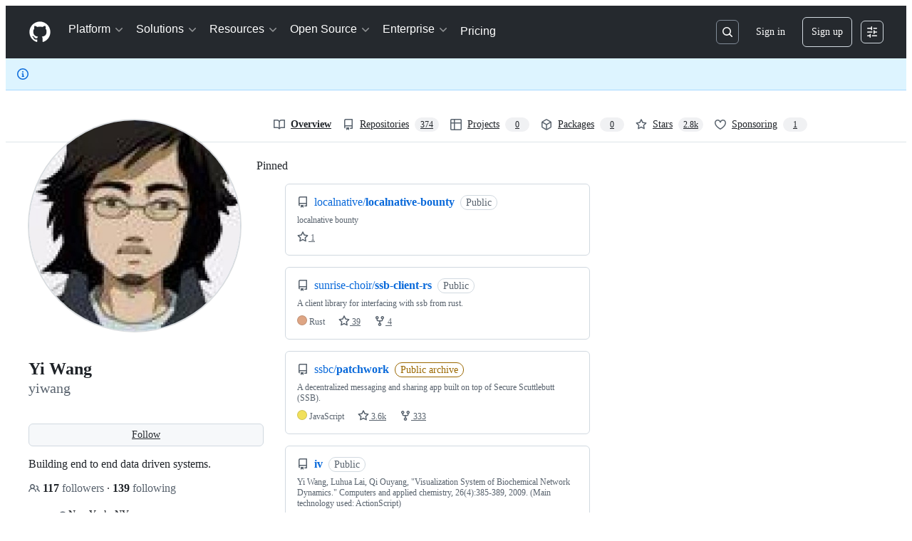

--- FILE ---
content_type: application/javascript
request_url: https://github.githubassets.com/assets/40799-3861f5a0c503.js
body_size: 3130
content:
"use strict";(globalThis.webpackChunk_github_ui_github_ui=globalThis.webpackChunk_github_ui_github_ui||[]).push([[6951,29332,40799],{2471:(e,t,r)=>{r.d(t,{$:()=>a});var n=r(24880),i=r(79757),s=r(26261),u=r(66500),a=class extends u.Q{constructor(e={}){super(),this.config=e,this.#e=new Map}#e;build(e,t,r){let s=t.queryKey,u=t.queryHash??(0,n.F$)(s,t),a=this.get(u);return a||(a=new i.X({client:e,queryKey:s,queryHash:u,options:e.defaultQueryOptions(t),state:r,defaultOptions:e.getQueryDefaults(s)}),this.add(a)),a}add(e){this.#e.has(e.queryHash)||(this.#e.set(e.queryHash,e),this.notify({type:"added",query:e}))}remove(e){let t=this.#e.get(e.queryHash);t&&(e.destroy(),t===e&&this.#e.delete(e.queryHash),this.notify({type:"removed",query:e}))}clear(){s.jG.batch(()=>{this.getAll().forEach(e=>{this.remove(e)})})}get(e){return this.#e.get(e)}getAll(){return[...this.#e.values()]}find(e){let t={exact:!0,...e};return this.getAll().find(e=>(0,n.MK)(t,e))}findAll(e={}){let t=this.getAll();return Object.keys(e).length>0?t.filter(t=>(0,n.MK)(e,t)):t}notify(e){s.jG.batch(()=>{this.listeners.forEach(t=>{t(e)})})}onFocus(){s.jG.batch(()=>{this.getAll().forEach(e=>{e.onFocus()})})}onOnline(){s.jG.batch(()=>{this.getAll().forEach(e=>{e.onOnline()})})}}},5570:(e,t,r)=>{r.d(t,{_:()=>n});function n(e,t,r){if(t.set)t.set.call(e,r);else{if(!t.writable)throw TypeError("attempted to set read only private field");t.value=r}}},16213:(e,t,r)=>{r.d(t,{_:()=>i});var n=r(53482);function i(e,t){(0,n._)(e,t),t.add(e)}},18150:(e,t,r)=>{r.d(t,{_:()=>i});var n=r(53482);function i(e,t,r){(0,n._)(e,t),t.set(e,r)}},29304:(e,t,r)=>{r.d(t,{_:()=>n});function n(e,t,r){if(!t.has(e))throw TypeError("attempted to "+r+" private field on non-instance");return t.get(e)}},31635:(e,t,r)=>{r.d(t,{AQ:()=>u,Cg:()=>i,Me:()=>a,N3:()=>s,Tt:()=>n,xN:()=>o});function n(e,t){var r={};for(var n in e)Object.prototype.hasOwnProperty.call(e,n)&&0>t.indexOf(n)&&(r[n]=e[n]);if(null!=e&&"function"==typeof Object.getOwnPropertySymbols)for(var i=0,n=Object.getOwnPropertySymbols(e);i<n.length;i++)0>t.indexOf(n[i])&&Object.prototype.propertyIsEnumerable.call(e,n[i])&&(r[n[i]]=e[n[i]]);return r}function i(e,t,r,n){var i,s=arguments.length,u=s<3?t:null===n?n=Object.getOwnPropertyDescriptor(t,r):n;if("object"==typeof Reflect&&"function"==typeof Reflect.decorate)u=Reflect.decorate(e,t,r,n);else for(var a=e.length-1;a>=0;a--)(i=e[a])&&(u=(s<3?i(u):s>3?i(t,r,u):i(t,r))||u);return s>3&&u&&Object.defineProperty(t,r,u),u}function s(e){return this instanceof s?(this.v=e,this):new s(e)}function u(e,t,r){if(!Symbol.asyncIterator)throw TypeError("Symbol.asyncIterator is not defined.");var n,i=r.apply(e,t||[]),u=[];return n=Object.create(("function"==typeof AsyncIterator?AsyncIterator:Object).prototype),a("next"),a("throw"),a("return",function(e){return function(t){return Promise.resolve(t).then(e,h)}}),n[Symbol.asyncIterator]=function(){return this},n;function a(e,t){i[e]&&(n[e]=function(t){return new Promise(function(r,n){u.push([e,t,r,n])>1||o(e,t)})},t&&(n[e]=t(n[e])))}function o(e,t){try{var r;(r=i[e](t)).value instanceof s?Promise.resolve(r.value.v).then(l,h):c(u[0][2],r)}catch(e){c(u[0][3],e)}}function l(e){o("next",e)}function h(e){o("throw",e)}function c(e,t){e(t),u.shift(),u.length&&o(u[0][0],u[0][1])}}function a(e){var t,r;return t={},n("next"),n("throw",function(e){throw e}),n("return"),t[Symbol.iterator]=function(){return this},t;function n(n,i){t[n]=e[n]?function(t){return(r=!r)?{value:s(e[n](t)),done:!1}:i?i(t):t}:i}}function o(e){if(!Symbol.asyncIterator)throw TypeError("Symbol.asyncIterator is not defined.");var t,r=e[Symbol.asyncIterator];return r?r.call(e):(e=function(e){var t="function"==typeof Symbol&&Symbol.iterator,r=t&&e[t],n=0;if(r)return r.call(e);if(e&&"number"==typeof e.length)return{next:function(){return e&&n>=e.length&&(e=void 0),{value:e&&e[n++],done:!e}}};throw TypeError(t?"Object is not iterable.":"Symbol.iterator is not defined.")}(e),t={},n("next"),n("throw"),n("return"),t[Symbol.asyncIterator]=function(){return this},t);function n(r){t[r]=e[r]&&function(t){return new Promise(function(n,i){var s,u,a;s=n,u=i,a=(t=e[r](t)).done,Promise.resolve(t.value).then(function(e){s({value:e,done:a})},u)})}}}"function"==typeof SuppressedError&&SuppressedError},34164:(e,t,r)=>{r.d(t,{$:()=>n});function n(){for(var e,t,r=0,n="",i=arguments.length;r<i;r++)(e=arguments[r])&&(t=function e(t){var r,n,i="";if("string"==typeof t||"number"==typeof t)i+=t;else if("object"==typeof t)if(Array.isArray(t)){var s=t.length;for(r=0;r<s;r++)t[r]&&(n=e(t[r]))&&(i&&(i+=" "),i+=n)}else for(n in t)t[n]&&(i&&(i+=" "),i+=n);return i}(e))&&(n&&(n+=" "),n+=t);return n}},35750:(e,t,r)=>{r.d(t,{_:()=>s});var n=r(50894),i=r(29304);function s(e,t){var r=(0,i._)(e,t,"get");return(0,n._)(e,r)}},50467:(e,t,r)=>{r.d(t,{_:()=>n});function n(e,t,r){return t in e?Object.defineProperty(e,t,{value:r,enumerable:!0,configurable:!0,writable:!0}):e[t]=r,e}},50894:(e,t,r)=>{r.d(t,{_:()=>n});function n(e,t){return t.get?t.get.call(e):t.value}},53482:(e,t,r)=>{r.d(t,{_:()=>n});function n(e,t){if(t.has(e))throw TypeError("Cannot initialize the same private elements twice on an object")}},57678:(e,t,r)=>{r.d(t,{q:()=>a});var n=r(26261),i=r(36158),s=r(24880),u=r(66500),a=class extends u.Q{constructor(e={}){super(),this.config=e,this.#t=new Set,this.#r=new Map,this.#n=0}#t;#r;#n;build(e,t,r){let n=new i.s({client:e,mutationCache:this,mutationId:++this.#n,options:e.defaultMutationOptions(t),state:r});return this.add(n),n}add(e){this.#t.add(e);let t=o(e);if("string"==typeof t){let r=this.#r.get(t);r?r.push(e):this.#r.set(t,[e])}this.notify({type:"added",mutation:e})}remove(e){if(this.#t.delete(e)){let t=o(e);if("string"==typeof t){let r=this.#r.get(t);if(r)if(r.length>1){let t=r.indexOf(e);-1!==t&&r.splice(t,1)}else r[0]===e&&this.#r.delete(t)}}this.notify({type:"removed",mutation:e})}canRun(e){let t=o(e);if("string"!=typeof t)return!0;{let r=this.#r.get(t),n=r?.find(e=>"pending"===e.state.status);return!n||n===e}}runNext(e){let t=o(e);if("string"!=typeof t)return Promise.resolve();{let r=this.#r.get(t)?.find(t=>t!==e&&t.state.isPaused);return r?.continue()??Promise.resolve()}}clear(){n.jG.batch(()=>{this.#t.forEach(e=>{this.notify({type:"removed",mutation:e})}),this.#t.clear(),this.#r.clear()})}getAll(){return Array.from(this.#t)}find(e){let t={exact:!0,...e};return this.getAll().find(e=>(0,s.nJ)(t,e))}findAll(e={}){return this.getAll().filter(t=>(0,s.nJ)(e,t))}notify(e){n.jG.batch(()=>{this.listeners.forEach(t=>{t(e)})})}resumePausedMutations(){let e=this.getAll().filter(e=>e.state.isPaused);return n.jG.batch(()=>Promise.all(e.map(e=>e.continue().catch(s.lQ))))}};function o(e){return e.options.scope?.id}},65490:(e,t,r)=>{r.d(t,{E:()=>h});var n=r(24880),i=r(2471),s=r(57678),u=r(29658),a=r(96035),o=r(26261),l=r(58959),h=class{#i;#s;#u;#a;#o;#l;#h;#c;constructor(e={}){this.#i=e.queryCache||new i.$,this.#s=e.mutationCache||new s.q,this.#u=e.defaultOptions||{},this.#a=new Map,this.#o=new Map,this.#l=0}mount(){this.#l++,1===this.#l&&(this.#h=u.m.subscribe(async e=>{e&&(await this.resumePausedMutations(),this.#i.onFocus())}),this.#c=a.t.subscribe(async e=>{e&&(await this.resumePausedMutations(),this.#i.onOnline())}))}unmount(){this.#l--,0===this.#l&&(this.#h?.(),this.#h=void 0,this.#c?.(),this.#c=void 0)}isFetching(e){return this.#i.findAll({...e,fetchStatus:"fetching"}).length}isMutating(e){return this.#s.findAll({...e,status:"pending"}).length}getQueryData(e){let t=this.defaultQueryOptions({queryKey:e});return this.#i.get(t.queryHash)?.state.data}ensureQueryData(e){let t=this.defaultQueryOptions(e),r=this.#i.build(this,t),i=r.state.data;return void 0===i?this.fetchQuery(e):(e.revalidateIfStale&&r.isStaleByTime((0,n.d2)(t.staleTime,r))&&this.prefetchQuery(t),Promise.resolve(i))}getQueriesData(e){return this.#i.findAll(e).map(({queryKey:e,state:t})=>[e,t.data])}setQueryData(e,t,r){let i=this.defaultQueryOptions({queryKey:e}),s=this.#i.get(i.queryHash),u=s?.state.data,a=(0,n.Zw)(t,u);if(void 0!==a)return this.#i.build(this,i).setData(a,{...r,manual:!0})}setQueriesData(e,t,r){return o.jG.batch(()=>this.#i.findAll(e).map(({queryKey:e})=>[e,this.setQueryData(e,t,r)]))}getQueryState(e){let t=this.defaultQueryOptions({queryKey:e});return this.#i.get(t.queryHash)?.state}removeQueries(e){let t=this.#i;o.jG.batch(()=>{t.findAll(e).forEach(e=>{t.remove(e)})})}resetQueries(e,t){let r=this.#i;return o.jG.batch(()=>(r.findAll(e).forEach(e=>{e.reset()}),this.refetchQueries({type:"active",...e},t)))}cancelQueries(e,t={}){let r={revert:!0,...t};return Promise.all(o.jG.batch(()=>this.#i.findAll(e).map(e=>e.cancel(r)))).then(n.lQ).catch(n.lQ)}invalidateQueries(e,t={}){return o.jG.batch(()=>(this.#i.findAll(e).forEach(e=>{e.invalidate()}),e?.refetchType==="none")?Promise.resolve():this.refetchQueries({...e,type:e?.refetchType??e?.type??"active"},t))}refetchQueries(e,t={}){let r={...t,cancelRefetch:t.cancelRefetch??!0};return Promise.all(o.jG.batch(()=>this.#i.findAll(e).filter(e=>!e.isDisabled()&&!e.isStatic()).map(e=>{let t=e.fetch(void 0,r);return r.throwOnError||(t=t.catch(n.lQ)),"paused"===e.state.fetchStatus?Promise.resolve():t}))).then(n.lQ)}fetchQuery(e){let t=this.defaultQueryOptions(e);void 0===t.retry&&(t.retry=!1);let r=this.#i.build(this,t);return r.isStaleByTime((0,n.d2)(t.staleTime,r))?r.fetch(t):Promise.resolve(r.state.data)}prefetchQuery(e){return this.fetchQuery(e).then(n.lQ).catch(n.lQ)}fetchInfiniteQuery(e){return e.behavior=(0,l.PL)(e.pages),this.fetchQuery(e)}prefetchInfiniteQuery(e){return this.fetchInfiniteQuery(e).then(n.lQ).catch(n.lQ)}ensureInfiniteQueryData(e){return e.behavior=(0,l.PL)(e.pages),this.ensureQueryData(e)}resumePausedMutations(){return a.t.isOnline()?this.#s.resumePausedMutations():Promise.resolve()}getQueryCache(){return this.#i}getMutationCache(){return this.#s}getDefaultOptions(){return this.#u}setDefaultOptions(e){this.#u=e}setQueryDefaults(e,t){this.#a.set((0,n.EN)(e),{queryKey:e,defaultOptions:t})}getQueryDefaults(e){let t=[...this.#a.values()],r={};return t.forEach(t=>{(0,n.Cp)(e,t.queryKey)&&Object.assign(r,t.defaultOptions)}),r}setMutationDefaults(e,t){this.#o.set((0,n.EN)(e),{mutationKey:e,defaultOptions:t})}getMutationDefaults(e){let t=[...this.#o.values()],r={};return t.forEach(t=>{(0,n.Cp)(e,t.mutationKey)&&Object.assign(r,t.defaultOptions)}),r}defaultQueryOptions(e){if(e._defaulted)return e;let t={...this.#u.queries,...this.getQueryDefaults(e.queryKey),...e,_defaulted:!0};return t.queryHash||(t.queryHash=(0,n.F$)(t.queryKey,t)),void 0===t.refetchOnReconnect&&(t.refetchOnReconnect="always"!==t.networkMode),void 0===t.throwOnError&&(t.throwOnError=!!t.suspense),!t.networkMode&&t.persister&&(t.networkMode="offlineFirst"),t.queryFn===n.hT&&(t.enabled=!1),t}defaultMutationOptions(e){return e?._defaulted?e:{...this.#u.mutations,...e?.mutationKey&&this.getMutationDefaults(e.mutationKey),...e,_defaulted:!0}}clear(){this.#i.clear(),this.#s.clear()}}},85242:(e,t,r)=>{r.d(t,{_:()=>s});var n=r(5570),i=r(29304);function s(e,t,r){var s=(0,i._)(e,t,"set");return(0,n._)(e,s,r),r}},88243:(e,t,r)=>{r.d(t,{_:()=>n});function n(e,t,r){if(!t.has(e))throw TypeError("attempted to get private field on non-instance");return r}},97665:(e,t,r)=>{r.d(t,{Ht:()=>a,jE:()=>u,v4:()=>s});var n=r(96540),i=r(74848),s=n.createContext(void 0),u=e=>{let t=n.useContext(s);if(e)return e;if(!t)throw Error("No QueryClient set, use QueryClientProvider to set one");return t},a=({client:e,children:t})=>(n.useEffect(()=>(e.mount(),()=>{e.unmount()}),[e]),(0,i.jsx)(s.Provider,{value:e,children:t}))}}]);
//# sourceMappingURL=40799-0ad3eab9ae6d.js.map

--- FILE ---
content_type: application/javascript
request_url: https://github.githubassets.com/assets/wp-runtime-68b17807a59b.js
body_size: 15025
content:
(()=>{"use strict";var e,a,d,c={},b={};function f(e){var a=b[e];if(void 0!==a)return a.exports;var d=b[e]={id:e,loaded:!1,exports:{}};return c[e].call(d.exports,d,d.exports,f),d.loaded=!0,d.exports}f.m=c,f.amdO={},s=[],f.O=(e,a,d,c)=>{if(a){c=c||0;for(var b=s.length;b>0&&s[b-1][2]>c;b--)s[b]=s[b-1];s[b]=[a,d,c];return}for(var j=1/0,b=0;b<s.length;b++){for(var[a,d,c]=s[b],t=!0,r=0;r<a.length;r++)(!1&c||j>=c)&&Object.keys(f.O).every(e=>f.O[e](a[r]))?a.splice(r--,1):(t=!1,c<j&&(j=c));if(t){s.splice(b--,1);var o=d();void 0!==o&&(e=o)}}return e},f.n=e=>{var a=e&&e.__esModule?()=>e.default:()=>e;return f.d(a,{a:a}),a},t=Object.getPrototypeOf?e=>Object.getPrototypeOf(e):e=>e.__proto__,f.t=function(e,a){if(1&a&&(e=this(e)),8&a||"object"==typeof e&&e&&(4&a&&e.__esModule||16&a&&"function"==typeof e.then))return e;var d=Object.create(null);f.r(d);var c={};j=j||[null,t({}),t([]),t(t)];for(var b=2&a&&e;"object"==typeof b&&!~j.indexOf(b);b=t(b))Object.getOwnPropertyNames(b).forEach(a=>c[a]=()=>e[a]);return c.default=()=>e,f.d(d,c),d},f.d=(e,a)=>{for(var d in a)f.o(a,d)&&!f.o(e,d)&&Object.defineProperty(e,d,{enumerable:!0,get:a[d]})},f.f={},f.e=e=>Promise.all(Object.keys(f.f).reduce((a,d)=>(f.f[d](e,a),a),[])),f.u=e=>7332===e?"7332-5ea4ccf72018.js":3088===e?"primer-react-461f94d12ce0.js":82216===e?"react-core-b53e33f6993e.js":43934===e?"react-lib-b492ee0e2c35.js":6488===e?"6488-de87864e6818.js":40746===e?""+e+"-9d8f02df7f67.js":30587===e?""+e+"-8ee8ce5d4e19.js":99418===e?""+e+"-9d4961969e0d.js":72471===e?""+e+"-29a70f0e5076.js":4712===e?"4712-6fc930a63a4b.js":55229===e?""+e+"-566f8feccfd6.js":95768===e?""+e+"-6ebf46d0e6e7.js":51220===e?""+e+"-1830aac4fd9d.js":62469===e?""+e+"-7063f8c06f17.js":28546===e?""+e+"-ee41c9313871.js":40420===e?""+e+"-35fe8a8a8f6e.js":67602===e?""+e+"-b6c420946f9c.js":26744===e?""+e+"-863875e3115b.js":57026===e?""+e+"-d062b09b7206.js":18312===e?""+e+"-eae0b7b61115.js":72796===e?""+e+"-3de75e385669.js":59672===e?""+e+"-2f26073a8e5f.js":83494===e?""+e+"-50f96c46f27e.js":36683===e?""+e+"-561d7d488689.js":40771===e?""+e+"-bf26884e424c.js":87670===e?""+e+"-4733e4d8a70a.js":66990===e?""+e+"-2a28ec0d1b5a.js":29665===e?""+e+"-1d34baf5b8ee.js":4817===e?"4817-04011b02de2f.js":91232===e?""+e+"-ffde22a4fbf4.js":37294===e?""+e+"-181446c9d1a4.js":2635===e?"2635-bc6879cb6463.js":30721===e?""+e+"-ec91aeeda0ea.js":99808===e?""+e+"-82ea480038ad.js":52302===e?""+e+"-04a62ee8ef91.js":81171===e?""+e+"-e49c56326cba.js":67071===e?""+e+"-ce73664672d1.js":67129===e?""+e+"-c3c21f7e6308.js":50414===e?""+e+"-a30b08bc1efe.js":59522===e?""+e+"-975a75820942.js":82075===e?""+e+"-fd36cf520df4.js":97068===e?""+e+"-2c8e697c6e8c.js":43784===e?""+e+"-4652ae97a661.js":17688===e?""+e+"-a9e16fb5ed13.js":80189===e?""+e+"-85f2ba1f5dcc.js":94112===e?""+e+"-58460a781c8f.js":86598===e?""+e+"-cdb345340012.js":1901===e?"1901-c02bf16fcb25.js":90780===e?""+e+"-1a0f3d593ff0.js":15938===e?""+e+"-1bc2c363d5ed.js":97582===e?""+e+"-905c58277a41.js":90787===e?""+e+"-9c76db2bc97d.js":67733===e?"octicons-react-a215e6ee021a.js":78298===e?""+e+"-e2b301acbc0e.js":31475===e?""+e+"-2b0a1453a474.js":33915===e?""+e+"-05ba9b3edc31.js":98488===e?""+e+"-33604ad248e7.js":22785===e?""+e+"-b525bb07dc5f.js":14691===e?""+e+"-eecb904984f7.js":48738===e?""+e+"-d7bc20617594.js":36590===e?""+e+"-e787e1b3c09d.js":22165===e?""+e+"-269d8b604b95.js":79199===e?""+e+"-30b0b42c2e7d.js":51519===e?""+e+"-08058b4d6d41.js":86608===e?""+e+"-18c4417912fa.js":94643===e?""+e+"-a93ab9569f65.js":69528===e?""+e+"-e318b4f03399.js":59535===e?""+e+"-ffa45096a071.js":85054===e?""+e+"-f7fc64c18504.js":40799===e?""+e+"-3861f5a0c503.js":89708===e?""+e+"-97b7bb596019.js":69375===e?""+e+"-818579153d91.js":58142===e?""+e+"-2ad340afeda0.js":66446===e?""+e+"-2715adf6ea98.js":84866===e?""+e+"-f2bb1cd80e04.js":15397===e?""+e+"-acb9bf35d298.js":20954===e?""+e+"-4a6f4b5deb3b.js":48805===e?""+e+"-a516a3803119.js":40562===e?""+e+"-bd041d42f2fd.js":90448===e?""+e+"-ac9e49019d0c.js":98258===e?""+e+"-7ac490aaab07.js":85353===e?""+e+"-d4681cade0b9.js":70191===e?""+e+"-36bdeb9f5eb6.js":48287===e?""+e+"-3d8f27bb9338.js":71643===e?""+e+"-c85db2f8ef0c.js":18010===e?""+e+"-e5da0a4de033.js":24171===e?""+e+"-fb12fedbc3b8.js":32158===e?""+e+"-c3fe756546f9.js":24774===e?""+e+"-d8e1865f3223.js":95767===e?""+e+"-c092be5e63c2.js":92060===e?""+e+"-a792d6051524.js":50517===e?""+e+"-abffb7e27c7a.js":43854===e?""+e+"-ed2393cc4668.js":22116===e?""+e+"-ee6d23c0a1f6.js":41165===e?""+e+"-e3399fbcd513.js":14589===e?""+e+"-2e63e120996b.js":41461===e?""+e+"-c2404906d7ed.js":95542===e?""+e+"-2dac979920a6.js":55704===e?""+e+"-cdb6434e69b3.js":39543===e?""+e+"-b7a4b961f98c.js":21710===e?""+e+"-06273c96e66d.js":86391===e?""+e+"-163861195a18.js":35488===e?""+e+"-df6b5c0f4bb4.js":49440===e?""+e+"-4e94405d5c8e.js":61445===e?""+e+"-dc5b428a0ea5.js":11814===e?""+e+"-3c16f319d7e7.js":12619===e?""+e+"-ee4cc93ccbd6.js":34220===e?""+e+"-aada44fa0eae.js":56368===e?""+e+"-7536c462d3d1.js":10189===e?""+e+"-e324a64ad1b5.js":77786===e?""+e+"-f34a599c5b85.js":36777===e?""+e+"-08314a0c9c33.js":61994===e?""+e+"-dcbf264e81fd.js":21737===e?""+e+"-90fdcf0346ce.js":43862===e?""+e+"-5c4df3ba1119.js":79151===e?""+e+"-6a47ed6ca668.js":87484===e?""+e+"-44559fc1589e.js":18039===e?""+e+"-15573e0a3ed6.js":72009===e?""+e+"-a51871579b73.js":67779===e?""+e+"-625c179ad88b.js":62515===e?""+e+"-0ac289df61dc.js":65289===e?""+e+"-28315ad73450.js":62094===e?"typebox-15c481566f1f.js":15874===e?""+e+"-b2291e39bd2c.js":45230===e?""+e+"-15943c5d83b7.js":5853===e?"5853-6bf6516a6f4f.js":16007===e?""+e+"-a629e97ccd37.js":20382===e?""+e+"-46e0b1fd11db.js":60023===e?""+e+"-3126e534b530.js":63687===e?""+e+"-cc4561ec8dd2.js":81189===e?""+e+"-d7d65048515d.js":47578===e?""+e+"-6d4285388620.js":34522===e?""+e+"-dc086bc0eeaa.js":6623===e?"6623-0822648f6b5a.js":44185===e?""+e+"-ee8cad5884c1.js":39837===e?""+e+"-5f936ca22618.js":34985===e?""+e+"-283a3f9016e8.js":69924===e?""+e+"-31bb041e9b53.js":24072===e?""+e+"-9f93aab7dad2.js":75580===e?""+e+"-fa2df0ab93fd.js":88238===e?""+e+"-60c43979bb7c.js":19829===e?""+e+"-c9e6aa1f0c10.js":44863===e?""+e+"-0df94d1bb9d4.js":10856===e?""+e+"-1bede1dcc953.js":11468===e?""+e+"-0e0663d4ab0f.js":45414===e?""+e+"-b261be5b0e30.js":47960===e?""+e+"-44c60dde633b.js":78087===e?""+e+"-3c7032a6cd7f.js":71283===e?""+e+"-b4740f176ffc.js":16077===e?""+e+"-7610546f4473.js":19976===e?""+e+"-f1a18aaa367b.js":13257===e?""+e+"-faca6a97779b.js":93084===e?""+e+"-385b60b462e2.js":17763===e?""+e+"-2a6e0c1f4359.js":4504===e?"4504-bd3314ae4624.js":35109===e?""+e+"-c64a4fcdeacb.js":60741===e?""+e+"-508cb5b20330.js":62768===e?""+e+"-45b2eed17635.js":55368===e?""+e+"-1326e54922d8.js":79018===e?""+e+"-6c26ae400174.js":36349===e?""+e+"-f033d6a208a6.js":33721===e?""+e+"-c86729913827.js":8939===e?"8939-dc2345f9de75.js":6256===e?"6256-fb600bedfb46.js":13988===e?""+e+"-dc4869abc7cc.js":78555===e?""+e+"-552abf23b8b8.js":10547===e?""+e+"-560b89093d31.js":2744===e?"2744-ad740995f8e9.js":83337===e?""+e+"-def4790104cc.js":59677===e?""+e+"-0da2c5b68bff.js":36321===e?""+e+"-c3216b697d43.js":29203===e?""+e+"-ceab0deb6856.js":10109===e?""+e+"-6365cc7c1aab.js":31448===e?""+e+"-4a718d7b6c2e.js":94164===e?""+e+"-6c52ad0f4f83.js":62280===e?""+e+"-ea4312be144c.js":40235===e?""+e+"-efa20330d9bc.js":26177===e?""+e+"-762513f4cb50.js":81524===e?""+e+"-e81948b42629.js":94617===e?""+e+"-ac2158b97cc3.js":45871===e?""+e+"-6dee4631b8c1.js":74582===e?""+e+"-7ee0e50fcaf5.js":5134===e?"5134-d11552a34e01.js":85268===e?""+e+"-1f100f89d6d9.js":3728===e?"lazy-react-partial-dashboard-lists-28e12debb130.js":76161===e?""+e+"-e5715b7d9496.js":30372===e?""+e+"-6e8dd3f70f5d.js":80933===e?""+e+"-312b79375d1b.js":98181===e?""+e+"-d261c66c8cbe.js":47973===e?""+e+"-cee3c5edf1e5.js":42987===e?""+e+"-058ddc3abf2c.js":3089===e?"3089-30f23e30db96.js":96942===e?""+e+"-19823d081cec.js":83367===e?""+e+"-22879e63ead2.js":28866===e?""+e+"-af887383b615.js":24328===e?""+e+"-8dd55158742d.js":9696===e?"9696-f12f463fedc4.js":41740===e?""+e+"-38cf61ec04c7.js":69867===e?""+e+"-0b25db47f5b8.js":91470===e?""+e+"-30457238faf5.js":19359===e?""+e+"-a8f2d7d81c5e.js":52897===e?""+e+"-7ce10fec3b36.js":85134===e?""+e+"-794995a3d92b.js":31416===e?""+e+"-ddca1860fe9d.js":25519===e?""+e+"-8bb9cda6f54e.js":78253===e?""+e+"-1e7190598ddf.js":63793===e?""+e+"-0efe11e3cdc3.js":48714===e?""+e+"-1c464bdadeb8.js":88575===e?""+e+"-543548fc737f.js":16070===e?""+e+"-193e7acce259.js":41411===e?""+e+"-d902342e2988.js":39397===e?""+e+"-8cdb270191ed.js":24219===e?""+e+"-e973c40335ee.js":96010===e?""+e+"-135a64ccccfa.js":29554===e?""+e+"-aee91dfb67af.js":44065===e?""+e+"-f5b587c9c088.js":96209===e?""+e+"-90450c0f9186.js":5588===e?"5588-21a3ea3db51b.js":91990===e?""+e+"-b57238a76e96.js":86919===e?""+e+"-4c298715407c.js":23147===e?""+e+"-0d11cfcb249e.js":8304===e?"8304-3cf6bbbc1175.js":38519===e?""+e+"-3a64df488854.js":5719===e?"5719-5b45d2754922.js":72234===e?""+e+"-27787baa78e8.js":72638===e?""+e+"-a9fd33c382d8.js":42068===e?""+e+"-7e841c765fa3.js":56427===e?""+e+"-c3a9cfbc3c00.js":66982===e?""+e+"-d14f6074bde2.js":67899===e?""+e+"-9edcf2950a3f.js":6881===e?"6881-48f6633a5b95.js":66164===e?""+e+"-85a69d05c8ea.js":64381===e?""+e+"-82702d769b8b.js":43184===e?""+e+"-083b21528cd0.js":59923===e?""+e+"-ab2dd24153e6.js":6589===e?"6589-e1ddec450e18.js":78968===e?""+e+"-eb1225a636f5.js":82235===e?""+e+"-3de4dd8077b4.js":74386===e?""+e+"-0224466144b2.js":74713===e?""+e+"-cb3962214a70.js":12056===e?""+e+"-37181a43b7af.js":45982===e?""+e+"-9e8f2935bf50.js":39727===e?""+e+"-4d83e35aaf58.js":79740===e?""+e+"-a6ff776988b3.js":76259===e?""+e+"-878362d40fef.js":4890===e?"4890-f4c277d3967d.js":20998===e?""+e+"-8e0bdd398b6c.js":75828===e?""+e+"-24091dcdb9cc.js":10288===e?""+e+"-78d8d934ee10.js":36786===e?""+e+"-aab5a6000c75.js":77155===e?""+e+"-7b980bc5e718.js":49992===e?""+e+"-0f8d5741ba23.js":32783===e?""+e+"-f9ed6eebbda7.js":14633===e?""+e+"-f07f349e23f0.js":67177===e?""+e+"-4102b6408960.js":60552===e?""+e+"-0643c07a98ee.js":27325===e?""+e+"-782578dc584a.js":44441===e?""+e+"-6cbc09553258.js":63862===e?""+e+"-7333e04b5093.js":88827===e?""+e+"-9f643b96cc8b.js":38928===e?""+e+"-68dd8effb714.js":42101===e?""+e+"-6f8f86ac4e2d.js":57315===e?""+e+"-dba27f424015.js":7525===e?"7525-df9ecce3d0ff.js":39822===e?""+e+"-5a4d8c8965c7.js":88954===e?""+e+"-314bcd2e5215.js":15607===e?""+e+"-8351c82c15e2.js":39996===e?""+e+"-fc274b94d3c5.js":14390===e?""+e+"-f51002835423.js":99574===e?""+e+"-a8d3b187f50e.js":20606===e?""+e+"-7a3fd67a37d3.js":22108===e?""+e+"-3cf667e81cd6.js":78143===e?""+e+"-31968346cf4c.js":15237===e?""+e+"-b88e72441532.js":54180===e?""+e+"-2fca44c981d4.js":36826===e?""+e+"-a3a209440fd4.js":81028===e?""+e+"-4fa90b716172.js":90254===e?""+e+"-356bb354e3d0.js":6860===e?"6860-220dd4c2ff40.js":72241===e?""+e+"-59599515d2b7.js":63523===e?""+e+"-cd06bec16f4b.js":55046===e?""+e+"-4d40edba7893.js":43539===e?""+e+"-0841bb5c3726.js":49715===e?""+e+"-55406a1b6aa3.js":40898===e?""+e+"-0536fe742027.js":46203===e?""+e+"-ea1f7b64afce.js":22797===e?""+e+"-ac50d37c8a10.js":"chunk-"+e+"-"+({15:"a765eafe26c3",232:"705c43c3470e",236:"7408c5be4edc",422:"713203a22800",998:"6486b5690ac5",1067:"16e88ee3ddba",1122:"1d683a006a2a",1414:"9576951e90d2",1438:"54c79ae92a69",1560:"1e138fcf10d4",1620:"1d66d78acd2d",1874:"fa78a7a200b6",1904:"2240623a6293",2278:"76b5190b7eec",2403:"40013568f9da",2620:"e140e735cbb3",2726:"8899e584e490",2797:"dc322f079fec",2817:"f664ba9034c4",2965:"6e50f79c165e",3213:"5ee4054bd860",3513:"7afff0d52fe6",3622:"2702022d5e81",3744:"daa6833b7ea7",3852:"5fd9ba8ad25d",4108:"337c131827ad",4120:"e64afd8b251d",4717:"2e611b44ed28",4791:"a3244d661c62",4840:"dbdb7b4ef790",4877:"a2d349711f79",4982:"8e0c913dc703",5110:"54bb27455f37",5130:"86894cfadb2c",5438:"b925b7292363",5922:"c935a9ba1191",6237:"31a53b8ded96",6828:"e189b7fa1723",6873:"aab92466d014",6912:"422e72a7a9cb",6951:"a2ccf363b0bd",7036:"18ebf845540b",7359:"1f092ebaf253",7451:"ffa3bfaed5a8",7510:"898756ba2f17",7692:"ce0656392490",7952:"870905776778",8078:"e17db7704648",8206:"e019b31434cf",8316:"929375f04e50",9171:"c088d0e493c0",9282:"c6603fae6295",9374:"563b152f83d1",9454:"32d989fb630c",9915:"c31e82a3940b",10005:"fc4f2a32fb67",10139:"4ae3cc97e8ef",10259:"3cb79d9bb607",10494:"d107ff3e32ea",10686:"2dbb4a908814",10968:"675ef4844d53",11208:"7368eaec2c47",11421:"b0a8428f5e43",11433:"7df5dc0f86f3",11709:"2cf0bc3eec2b",11741:"bde84065baa7",11888:"be3d847e0c0c",12244:"5f355698da7e",12891:"af349d83fbcb",12947:"41e8312e1076",12951:"d776bb4f127e",12978:"6a77d7350a19",13063:"1dea99537eb8",13139:"e2390c6bfce0",13583:"574b38d1515d",13691:"be8f2da7ca41",13726:"1b4e6762fded",14089:"e25c2ff32de0",14148:"149e4f85bfca",14443:"a2a73297b92b",14891:"16206e7d9694",15151:"a484dc2d0bab",15247:"a155f66a815d",15717:"70b294d34500",15882:"db3bc59ef2c1",16134:"c8f930576ec0",16247:"b9ed376590a5",16387:"26e60ae6ba21",16449:"e782d1b7ad29",16595:"f600a796e21c",16721:"b8139d294f75",17515:"ce2a264f8c2f",17702:"ee45c9795ba3",18207:"8ca13cf62b57",18264:"b9d16a4fc06d",18302:"2428847e817b",18380:"8a5df03eb5b7",18610:"6b01c4be2483",18653:"2fa35b5787f7",18697:"d8dc17a19c8d",18734:"8ff3b5a20b89",18885:"5300e8ae5ca4",18996:"7e79067384bc",19249:"49d8ca395561",19289:"432505d129f8",19492:"c4c287de4efc",20205:"0670a61d4a41",20832:"f3fee70fcdb6",20872:"7da3faae5a78",20964:"82860d715fba",20965:"3d98774e3300",21118:"d3554ad6a72a",21132:"d2134cf0a1bc",21403:"fb9e529254c0",21420:"49d6413d47af",21446:"f7b8ee7de3b1",21832:"4101d9e8c313",21914:"1420383e1d61",21932:"b81ead762fa6",22094:"62232cdbdf24",22220:"4c34ff737a4e",22586:"7c2a454ebe02",22809:"58689ee661a5",23238:"04d6f5c9a917",23271:"8f1ccb0df2ac",23906:"ad50d23181e5",23964:"67a2a0a68433",24159:"6d765f2f04df",24630:"f20da5322ceb",24698:"49fb9adce02f",24939:"816486b660ea",25037:"c975c7e9922b",25364:"70072728bfdf",25430:"f6c01e731cb3",25570:"491e1620d640",25618:"2df00cc01ea6",25670:"35f4dd00f460",25786:"f4bc750a21f5",25933:"b1abdbed2855",25966:"59ccffcc4bc6",26018:"30cf48e0a370",26383:"d0a2eb23aad0",26414:"12116778bfcd",26590:"12d4cfeeb1f6",26778:"4521baaa1aeb",26990:"560194dfdf42",27202:"63bb218d4d9b",27262:"d142b77d3061",27281:"1bcba43bdd15",27445:"6af19e7bf2de",28197:"4ea14e53835f",28224:"3cf2cd0b42f7",28230:"3bcb346d70b2",28566:"984fa3d8ec70",28747:"7718ae754a5b",28974:"af4d222f5bfb",29103:"c45f05b466f9",29332:"22d216989173",29336:"59325811242c",29390:"88dfa3824665",29510:"fed08df60977",29649:"a4cdb72e5800",29734:"0ac0c6e97e23",29799:"0adc3a35fe51",29977:"62122b9ff092",30052:"f4eec818abf1",30522:"74b8118759c9",30970:"6e020a51e000",31085:"b81449cc6fbd",31164:"e2e25ac30d65",32140:"a5645b5d7361",32274:"94c0685864b2",32420:"dc89b51dbce8",32499:"bdabc16d71ee",32623:"076276cd9c2d",32686:"ca5ba9f18878",32706:"3cdca0f1a49e",32791:"1a080d4fcc1a",32882:"800fc0742e52",33063:"fa370d002d17",33344:"23b7db876c17",33352:"0c31e558845f",33671:"df023e98ef35",33710:"3c3ed926e1e5",33789:"465253c3b8bf",34115:"a9dd4fa52ae2",34580:"f32e2c712ca0",34611:"efd1b9842a93",34756:"1d1f26987dbd",34768:"ef1719160ab2",34958:"586c8472b4c7",35011:"e7375c78f80e",35133:"08c1a1f5485c",35563:"0a39ea1e5f75",35739:"a37ecd2199bd",35974:"fdc0328d676b",36117:"848d727c9416",36286:"4c13f3f0538a",36824:"69f441313cac",37046:"ad2a5e91073f",37155:"e5b99c8396bd",37260:"cff3ec3126c0",37263:"6c1483e41458",37445:"3c6d35de00cf",37529:"737f59b2f56f",37593:"43534bef56ef",37628:"ed93dcc21f9d",38334:"7dab57ffe960",38397:"594a68e98e7c",38579:"d15b7d6d859a",38705:"ce6704c63254",39075:"591aa8590e63",39166:"8cef0283b21a",39344:"305c667a89a6",39389:"e9f949856b11",39460:"fb130a017fcf",39481:"cf6707f5bbed",39525:"3dd522d5dffd",39539:"47510960ec13",39721:"7999efb20d09",39877:"a4c0a6bdd090",39997:"68f4037f9be4",40017:"0f830534ec3a",40230:"1ee11707cfaa",40320:"591977635d9e",40484:"8a025dc7d5ca",40557:"1bcb6abdc127",40588:"6324f46241dd",41021:"3f94e7acef19",41079:"731a48d9cc55",41269:"ef96a5f1e0fe",42050:"e897fa75328f",42241:"4e57fd506553",42259:"121e61f0adb0",42428:"f4edc56ed356",42570:"6473f5d63913",42671:"2420b830c017",42962:"ab965b3866b9",42966:"a70397151612",43024:"46d999154add",43086:"b96962d8f710",43182:"e6d3549eb04f",43420:"4ed25e93b132",43598:"0376596b2064",43933:"5202399e868f",43942:"d457c9f1eb13",43958:"ed52a44362d3",44132:"7a4615e57cc7",44569:"d896facd9585",44647:"05d8443569c6",44668:"6aedad1e5665",44680:"692ea8d797d8",44712:"48d20ead7536",44800:"baa35f901400",44839:"c81d895ccf87",44949:"0e3ac1247d03",44962:"f9a3dff391e2",45196:"06b3741e4578",45273:"3e0280477d51",45580:"e41f2a022135",45641:"0ec6ff71fb7b",45642:"91bcc7fde23b",45724:"7caae98d7d0c",46115:"f80ce1e5617f",46205:"b112765eb511",46728:"3bc1062bb946",46751:"27a9e2e24982",46997:"a33d505688f3",47009:"648db111f2ed",47084:"ac9668e4b223",47165:"fecd68ae2d1c",47177:"ca0322657710",47368:"391069f569c6",47444:"969894ad0527",47627:"d98423968ab7",47631:"a34ae77c7e67",47657:"b9dd46360bf1",47985:"0d2ee6dda318",48276:"246c963881ca",48421:"fbf1dcbede39",48727:"96583822f9ff",48944:"8bb5a3584938",49075:"06f5cd87995d",49342:"bb55e6f87269",49370:"01fa409c39c1",49565:"95196dc3746c",49821:"bafba1d10a3a",49916:"35d670f898c2",50286:"f1445fda24a2",50674:"48d48004dc60",50811:"b05ba76069e5",50841:"23e94dc8b49e",50955:"5c4fdda66892",50959:"a316bb4e0856",51163:"b776abaf58b7",51218:"d9fc2fcc2537",51419:"059be1cf6af3",51560:"4168d16322a5",51938:"1f40d50f5714",52185:"71e25fb5c506",52458:"b2802fa6e755",52538:"00e466861b58",52583:"7ce204adf50c",52745:"52862dba011a",52791:"e492477ee985",52912:"1c2a20011684",53062:"0e244eb53d3d",53902:"8a31c2df9850",53903:"f8de31dd6c0d",53945:"e029862e6457",54300:"7cdcea0f4e61",54563:"27f114d111aa",54682:"9ef732b559df",54808:"bd01a25e7d2c",54886:"94b7f89f4bd4",54887:"6e31f004f4fa",54927:"428fd4980e96",55004:"b3c268e07811",55316:"e98b876be97d",55538:"15ffdb6fb491",55586:"cd48b85f00fc",55749:"59baf6aa1a01",56302:"6d8f2f0293c1",56364:"2493df597a8b",56832:"83a9f86fd879",56922:"eb210059fd51",56940:"27070c9639e5",56952:"13ae69ad4cf4",56966:"83357ebc11d1",57492:"f256b62b9837",57512:"97630271b1cf",57803:"82b482defbbd",57886:"bede840151de",58579:"2288478074d7",58715:"79f675dfff53",58879:"e60e75801ccb",59355:"8cdcb751bf8c",59460:"fcdfa3e3eeef",59644:"4ea3e6bd1221",59702:"55aabe0da3b2",59846:"f088fe7f99de",59930:"77bc7320027b",60198:"af3a1e9b7823",60275:"cf2ad8d8affd",60764:"f7d98505b978",61282:"ef4a137a8ed9",61286:"761f60753db5",61343:"cf82b5510d19",61483:"e93925b738e7",61653:"17f7beb5b5eb",61821:"d5b1732f6239",61989:"5954576be260",62067:"b7b6fcbf9672",62088:"c071ead89a08",62286:"dba7958fa507",62398:"484bc74f2795",62493:"0a8c9f5e956a",62680:"0754f0cf9b70",62735:"73b8f1985de7",62799:"6535c5ffa514",62879:"eda9023812d9",63062:"cdd635b38992",63317:"1f2320ff862e",63567:"72e434bd3e1e",64114:"9ac0493ecd3d",64269:"5584ac506480",64343:"74b0b5b82e43",64346:"b3933bee04f4",64380:"5d3308d2bf95",64427:"14029a8f7a3e",64449:"a84eb3567e54",64492:"35fcb894e095",64640:"84fe52ccc3c1",64756:"ef890c885285",65185:"404fc3e17607",65335:"b5254ccea2e7",65550:"b53b90d25401",65927:"2fd43e6a7fc8",65945:"67855efcf10d",65972:"dcfee062ec88",66669:"874292c6fc07",66948:"9bd4040606b7",67048:"7811bafe7ef4",67125:"31fb83490400",67216:"eeaaa4d6ae11",67246:"7467509a51fe",67282:"cee07c97bd32",67380:"5eef5d78da69",67664:"929f6e0eb857",68030:"014394a238c2",68067:"69d138f75150",68175:"7d0995651c96",68332:"289d97320c35",68377:"90144b3c17c3",68542:"fb87d19b1ee6",69038:"29e02712c9b3",69458:"060f94b2c6d4",69681:"2a93f68d72cc",69817:"87dbc546142b",69847:"dd7d10cd0f57",69892:"32e7537f98fc",69969:"5f0479fe3089",69994:"6904b7a8b738",69995:"d6213abbdf46",70198:"1918c0872bf6",70398:"1d00dd981bb7",70558:"ed78829730eb",70884:"7e3108ca8456",71311:"85aa813a34d3",71394:"fa4274246c1c",71527:"f4f98ebd6d16",71764:"6e1b1748d699",71859:"90d97b0712d6",72077:"b248dccb7d83",72138:"1286f067f2dc",72552:"509f20f59e5a",72825:"17685a6331c1",72981:"d618ca864066",73048:"a6c6f170859e",73094:"0075e11cee9f",73188:"f373cc62b1ed",73250:"02f412de5f01",73472:"ebe4b5c5b302",73597:"87953208fe06",73617:"13914b7d5aba",73868:"f0f0ab969179",73894:"1a0391af72a4",74222:"632e43d1e17d",74259:"e625b6f8481b",74631:"b41bf72e7fbd",74685:"ae38242df23d",74822:"1fd52770d6e1",75043:"183fc2b9e4f3",75595:"27b9b15f6517",75608:"9c74e79f8cb2",76168:"3877b36a4856",76512:"bab019ff16fb",76791:"c11633be6f3e",76836:"6e45fec35e8d",77200:"b9fb12fa82bb",77466:"893a1553cb05",77774:"bdacf5e96080",77784:"cd158533754f",77788:"ac788dd94017",77868:"2abbe3dc8bbb",78055:"70c3568ed633",78112:"98cd15df46d9",78402:"d5ab4d0b90d9",78494:"88e0915e7397",78701:"924fa022ebf0",78902:"552e16b9f29a",78910:"d4116064d2bf",79012:"518b341497ef",79347:"58c315585b4d",79400:"de24cc048a4d",79720:"ba70b36597ce",79826:"12e990892c95",79833:"b3919f8f2c59",79960:"59ee17590f4b",80280:"3dd0a02734f2",80391:"6b190f0afc6e",80690:"3165bbe1c6ea",80738:"17f8f05d7a64",80916:"e0970af0f4a9",80946:"ea5da88b2b95",81441:"b7e8a7ec632a",81486:"cf33f9f2153f",81547:"654bce9d4fb9",81867:"97f8929e34ad",81941:"4209587d2821",82065:"12785867f741",82129:"8a3a8c9e82ed",82409:"b6deb23ad4de",82567:"eddd67397f53",82692:"4e5fec5a3998",82719:"f6fb3557a1a9",82794:"b26a0ee45488",83042:"84957c2d2cc1",83070:"2cbe55d8785e",83096:"c685e7935e93",83165:"7114e4309e45",83625:"d3e21b827e68",83872:"49235427f4d2",83899:"e49b10cf056f",84144:"78661f9cadac",84271:"306b86a343dc",84858:"4c49b2c3a41b",85067:"f32a86418002",85283:"9f65574fbedc",85530:"90db7f72dc69",86091:"ae926b6f86d8",86093:"5f2d41262fcb",86190:"29f3feb6087e",86503:"70b163c2a2e7",86679:"d92550e126cb",87107:"a30ae058dfe0",87368:"04812d1697c7",87580:"09f5c6f851d1",87676:"fe4072a3647b",87929:"0b4af09b162c",88096:"8ee3f0028182",88129:"12312a876283",88566:"28b4a0061d99",88646:"49299e85036b",88990:"2f87c0e026c2",89034:"c332d8d2776c",89102:"d61fc15fd2de",89150:"9670777d56fe",89447:"b93690ce1e34",89675:"8a9d2af59016",89770:"9c65b428d918",89838:"c9b0cf64b22e",90675:"ebb31162a2c3",90704:"a46709beb046",90851:"6d7d914de656",90910:"52c587873a33",91189:"8bdaed985fde",91303:"1da0027357bf",91480:"dd93ebfea491",91686:"9ed223e1c74b",91707:"fbc4b3e96fe8",91710:"35c6b7ce8ecf",91822:"aa173d289b2d",92062:"1712bcb0a893",92077:"00febff48c0e",92118:"275902f81b9b",92198:"bedcfafbc44c",92586:"0810beb79b4a",92624:"e45fea824334",92658:"3adb3ce6a562",92975:"a3e9b588af93",93947:"a8089d3d8607",94334:"dee755b5107d",94398:"0f5833fa6069",94692:"19434aae8e9e",94814:"cd0f84113092",94850:"576f920bb3f7",94934:"c2d67eb8f0d8",94980:"d07d78061844",95672:"f8cc4baac616",95839:"d4b1a348b505",96452:"7504a428db70",96701:"f92435be0e78",96978:"d64a860a7e9b",97001:"a0c1c7cace52",97038:"2b9823522fa5",97327:"541cecd55ebd",97391:"c92f122e0519",97446:"004fdc1267cd",97513:"af5db5aa7486",97533:"148cc3262f5d",97602:"de3a8a5b9d55",97836:"d2506ed0cd68",97940:"0e008e99df5b",98390:"fe3458883c3f",99259:"3bb0444fed6f",99685:"28daab47e5fb",99996:"6b2eee8eaf69"})[e]+".js",f.miniCssF=e=>3088===e?"primer-react.272733bb6899c5359cf5.module.css":59522===e?""+e+".4a8271d78fd34e424fe0.module.css":15397===e?""+e+".df5443f753d39709e98f.module.css":41165===e?""+e+".8785933235ca8cd1593b.module.css":35488===e?""+e+".b1a19e7ca59e8059cc4f.module.css":24072===e?""+e+".f549308add0da6a7020f.module.css":75580===e?""+e+".3beefd179d5d5b2e8676.module.css":88238===e?""+e+".bc115e45883934faabda.module.css":19829===e?""+e+".5ffb209b88332f0b69f9.module.css":47960===e?""+e+".c45fd550ef706d41ec61.module.css":6256===e?"6256.69f2660573daa37ff8de.module.css":3728===e?"lazy-react-partial-dashboard-lists.54361e1347c03d57256b.module.css":""+e+"."+({17:"c3976c4c101826cdd15e",1067:"213f83ca51a1d8598c43",1650:"9d926f69ee309a45d0df",2090:"60cc355d1ba1d98557e7",2116:"69bec32a57ac1a092367",3201:"02fb6aee646d4d299783",4048:"83bad2521b5752b4f8cd",4494:"49001ac78900b79e7a0b",4717:"f502b7b14e3ff3edc71d",4840:"02fb6aee646d4d299783",6315:"02fb6aee646d4d299783",6873:"44b521786393825e5c12",7275:"2a752a3c708bb38a3035",8532:"89739890f7f3b0e6d4db",8971:"4a72bb3e84411fa5ffaf",9389:"02fb6aee646d4d299783",9779:"f8b6b9bd478632e5febe",10005:"0c647c17c7053a49e590",10224:"a82575d867ebca64c760",12794:"3c7d121d73e71a850a94",12964:"d06aea082c89b9ee91b6",13398:"3b3daa1a8488fddb1299",14148:"e0123aad63468b22a3d8",14813:"1fd9b6f173d06456a166",14814:"29aaeaafa90f007c6f61",16247:"3ca798e459a1193ac10e",16702:"30736d4aa7b2b246dd6f",16902:"02fb6aee646d4d299783",18264:"a0d61ce81b2c0387dac1",18885:"1f0c6033cedbce81b833",18951:"281a8ca409c75c4a7f6e",19667:"2cfedb9733935bd0ee94",20965:"0c647c17c7053a49e590",21403:"55e8526b4ba05421e61f",21628:"aedb11e8ff8a3d3754bc",21859:"56bc17894b7f9f88f1e4",21932:"e4ec86645fa00e85666a",22220:"a636e3de5ed685592460",22225:"02fb6aee646d4d299783",22633:"492064d14ea999a11dbe",23048:"2cf8290f43b251d573e6",23264:"982d068ef64a6f02ab1b",24291:"933100a30c03fd4e8ae4",24356:"5f5a06ee63b09d68ffad",24756:"a2d1d788a467adbf504e",25311:"85b66034ce4312cc5a3f",25670:"114aa20f0d4a8603b0e6",26660:"19344c3e65b32e24fa3a",27202:"31e38dfba9a89d424e4f",28633:"4f47147a32c89ffb4097",28773:"02fb6aee646d4d299783",28970:"02fb6aee646d4d299783",28974:"7f8f58e0a2f1e444f81c",29308:"02fb6aee646d4d299783",29442:"a6e2512b112c2a2eb459",31146:"02fb6aee646d4d299783",32791:"72b0fca9b0eff4c749ef",33344:"d8faba3c398b733ecf45",33671:"78653a2fddda238d9b46",34580:"aaf3fc5176becb7d72db",35974:"f1b550dcaff995eb3824",37155:"3f5750f1914da2140c7c",37260:"9b0ccbbbac5f02a7a79e",37415:"02fb6aee646d4d299783",37904:"5ac9f892432c755c84f5",38074:"02fb6aee646d4d299783",39481:"3ca798e459a1193ac10e",40311:"3debb25c4869627b7f7f",43086:"7557df68dbab4e838b97",44483:"22ae279bb9c9c3f7844e",44712:"eeaacb47594d897dcf55",45338:"02fb6aee646d4d299783",46846:"f807199e9942629c23c5",46955:"48bf8f3e30d26dea6622",47657:"b14b6fddffe5b4a1fb97",48221:"6fdb63f3c6d457a8a237",48727:"02fb6aee646d4d299783",50286:"5f9f56285a53c728aff0",50531:"02fb6aee646d4d299783",50757:"bef72f1f9b0e81702798",50811:"179380a470d8491760e9",51163:"42b06c62a6102febfdf8",51387:"b6964548410d3cabd997",52791:"70becf2fbc10400c7a5a",54682:"02fb6aee646d4d299783",55378:"e48ca7b1b5ab9b83879c",55485:"a6ce3fe4829dd27ba0c1",56922:"e44bcd71bcc4d4d0f7ae",57293:"02fb6aee646d4d299783",57415:"b1fae512e73892d96c1b",57431:"02fb6aee646d4d299783",57500:"7754afbbe0c87a095297",57923:"2603c3d3a08a9697fe5f",58281:"02fb6aee646d4d299783",59195:"c60cdb31830b632b5d7e",59397:"460ae5f096ff09137153",59450:"dfc7d19dd0d8fead44b2",60229:"02fb6aee646d4d299783",61526:"94686d0a034580886412",62095:"97d1c32544697cb0971d",62482:"6ac9d111fb216017efed",62879:"23810578b8086dc267a4",64008:"ca6e0ffdf86660992f38",64380:"e6358b4766b602fac016",64492:"02fb6aee646d4d299783",65335:"d69f52e48bac01d37b45",65404:"02fb6aee646d4d299783",65845:"a06346d0d14606ec040c",65972:"94b324eb29e2e0495284",67216:"753d458774a2f782559b",69892:"5cfba368fb85d697b4eb",69969:"02fb6aee646d4d299783",71085:"44c90c614f3de7f2fbc5",71699:"1d1b79e779bab56196fa",72560:"02fb6aee646d4d299783",72966:"869bd58aa1519a8fea5b",73188:"3ca798e459a1193ac10e",73369:"02fb6aee646d4d299783",73472:"c8d18d8361bf9d505651",73560:"02fb6aee646d4d299783",73575:"02fb6aee646d4d299783",73990:"f14a9cdc9da712615b63",74650:"957fdbd0830c2e563892",74667:"dc7fd265f8acb0aa8d63",75134:"21c2c99714ecb8ea985e",75733:"024266711d55c19f515e",76168:"149549fe21768d44315e",76413:"02fb6aee646d4d299783",76512:"02fb6aee646d4d299783",76949:"68a42b6158381ba6b3ca",79222:"49036e0c9d7edae47e35",79326:"e296ee54db47c90f2c06",79989:"6e63aa31c8bad48b0d16",81486:"f89e67d1843be2de8d91",82065:"3ca798e459a1193ac10e",82129:"3524561d81dd4c0db288",83846:"02fb6aee646d4d299783",85243:"02fb6aee646d4d299783",85733:"9e82db579657cec6a561",86427:"cd571a006741ed3f056e",87107:"fa88974a7ec211af9d2d",87861:"a9986a86b79238eb0d5d",88096:"96c1719062da3140e828",88179:"09b115d5285d32d541d6",89316:"3debb25c4869627b7f7f",90851:"131b3741eb98ee125bb2",90920:"02fb6aee646d4d299783",91472:"02fb6aee646d4d299783",91491:"3223b0b06e88d73bf2fd",91570:"7e0b5a43b468324eee4e",93034:"e03b6b22f403c0920730",94692:"753d458774a2f782559b",94966:"14d9e4484bef8b533a5c",95294:"aeac1b8739c7db95e377",95721:"02fb6aee646d4d299783",97355:"6fdb63f3c6d457a8a237",97817:"0d11260483384bab26cf",97927:"3a9429ce9c1d04863dfe",98373:"9f897fdc847172d35006",99300:"2a784bcd2c97433d94e8",99996:"aae1450ff6cd7be4e4dd"})[e]+".module.css",f.g=function(){if("object"==typeof globalThis)return globalThis;try{return this||Function("return this")()}catch(e){if("object"==typeof window)return window}}(),f.o=(e,a)=>Object.prototype.hasOwnProperty.call(e,a),r={},f.l=(e,a,d,c)=>{if(r[e])return void r[e].push(a);if(void 0!==d)for(var b,s,j=document.getElementsByTagName("script"),t=0;t<j.length;t++){var o=j[t];if(o.getAttribute("src")==e||o.getAttribute("data-webpack")=="@github-ui/github-ui:"+d){b=o;break}}b||(s=!0,(b=document.createElement("script")).charset="utf-8",b.timeout=120,f.nc&&b.setAttribute("nonce",f.nc),b.setAttribute("data-webpack","@github-ui/github-ui:"+d),b.src=e,0!==b.src.indexOf(window.location.origin+"/")&&(b.crossOrigin="anonymous")),r[e]=[a];var n=(a,d)=>{b.onerror=b.onload=null,clearTimeout(i);var c=r[e];if(delete r[e],b.parentNode&&b.parentNode.removeChild(b),c&&c.forEach(e=>e(d)),a)return a(d)},i=setTimeout(n.bind(null,void 0,{type:"timeout",target:b}),12e4);b.onerror=n.bind(null,b.onerror),b.onload=n.bind(null,b.onload),s&&document.head.appendChild(b)},f.r=e=>{"undefined"!=typeof Symbol&&Symbol.toStringTag&&Object.defineProperty(e,Symbol.toStringTag,{value:"Module"}),Object.defineProperty(e,"__esModule",{value:!0})},f.nmd=e=>(e.paths=[],e.children||(e.children=[]),e),f.g.importScripts&&(o=f.g.location+"");var s,j,t,r,o,n=f.g.document;if(!o&&n&&(n.currentScript&&"SCRIPT"===n.currentScript.tagName.toUpperCase()&&(o=n.currentScript.src),!o)){var i=n.getElementsByTagName("script");if(i.length)for(var u=i.length-1;u>-1&&(!o||!/^http(s?):/.test(o));)o=i[u--].src}if(!o)throw Error("Automatic publicPath is not supported in this browser");f.p=o=o.replace(/^blob:/,"").replace(/#.*$/,"").replace(/\?.*$/,"").replace(/\/[^\/]+$/,"/");var l=f.u,p=f.e,h={},m={};if(f.u=function(e){return l(e)+(h.hasOwnProperty(e)?"?"+h[e]:"")},f.e=function(e){return p(e).catch(function(a){var d=m.hasOwnProperty(e)?m[e]:3;if(d<1){var c=l(e);throw a.message="Loading chunk "+e+` failed after 3 retries.
(`+c+")",a.request=c,a}return new Promise(function(a){var c=3-d+1;setTimeout(function(){h[e]="cache-bust=true&retry-attempt="+c,m[e]=d-1,a(f.e(e))},0)})})},"undefined"!=typeof document){var g={29753:0};f.f.miniCss=(e,a)=>{if(g[e])a.push(g[e]);else 0!==g[e]&&({17:1,1067:1,1650:1,2090:1,2116:1,3088:1,3201:1,3728:1,4048:1,4494:1,4717:1,4840:1,6256:1,6315:1,6873:1,7275:1,8532:1,8971:1,9389:1,9779:1,10005:1,10224:1,12794:1,12964:1,13398:1,14148:1,14813:1,14814:1,15397:1,16247:1,16702:1,16902:1,18264:1,18885:1,18951:1,19667:1,19829:1,20965:1,21403:1,21628:1,21859:1,21932:1,22220:1,22225:1,22633:1,23048:1,23264:1,24072:1,24291:1,24356:1,24756:1,25311:1,25670:1,26660:1,27202:1,28633:1,28773:1,28970:1,28974:1,29308:1,29442:1,31146:1,32791:1,33344:1,33671:1,34580:1,35488:1,35974:1,37155:1,37260:1,37415:1,37904:1,38074:1,39481:1,40311:1,41165:1,43086:1,44483:1,44712:1,45338:1,46846:1,46955:1,47657:1,47960:1,48221:1,48727:1,50286:1,50531:1,50757:1,50811:1,51163:1,51387:1,52791:1,54682:1,55378:1,55485:1,56922:1,57293:1,57415:1,57431:1,57500:1,57923:1,58281:1,59195:1,59397:1,59450:1,59522:1,60229:1,61526:1,62095:1,62482:1,62879:1,64008:1,64380:1,64492:1,65335:1,65404:1,65845:1,65972:1,67216:1,69892:1,69969:1,71085:1,71699:1,72560:1,72966:1,73188:1,73369:1,73472:1,73560:1,73575:1,73990:1,74650:1,74667:1,75134:1,75580:1,75733:1,76168:1,76413:1,76512:1,76949:1,79222:1,79326:1,79989:1,81486:1,82065:1,82129:1,83846:1,85243:1,85733:1,86427:1,87107:1,87861:1,88096:1,88179:1,88238:1,89316:1,90851:1,90920:1,91472:1,91491:1,91570:1,93034:1,94692:1,94966:1,95294:1,95721:1,97355:1,97817:1,97927:1,98373:1,99300:1,99996:1})[e]&&a.push(g[e]=new Promise((a,d)=>{var c,b=f.miniCssF(e),s=f.p+b;if(((e,a)=>{for(var d=document.getElementsByTagName("link"),c=0;c<d.length;c++){var b=d[c],f=b.getAttribute("data-href")||b.getAttribute("href");if("stylesheet"===b.rel&&(f===e||f===a))return b}for(var s=document.getElementsByTagName("style"),c=0;c<s.length;c++){var b=s[c],f=b.getAttribute("data-href");if(f===e||f===a)return b}})(b,s))return a();(c=document.createElement("link")).rel="stylesheet",c.type="text/css",f.nc&&(c.nonce=f.nc),c.onerror=c.onload=b=>{if(c.onerror=c.onload=null,"load"===b.type)a();else{var f=b&&b.type,j=b&&b.target&&b.target.href||s,t=Error("Loading CSS chunk "+e+` failed.
(`+f+": "+j+")");t.name="ChunkLoadError",t.code="CSS_CHUNK_LOAD_FAILED",t.type=f,t.request=j,c.parentNode&&c.parentNode.removeChild(c),d(t)}},c.href=s,0!==c.href.indexOf(window.location.origin+"/")&&(c.crossOrigin="anonymous"),document.head.appendChild(c)}).then(()=>{g[e]=0},a=>{throw delete g[e],a}))}}f.b=document.baseURI||self.location.href,e={29753:0,3201:0,6315:0,9389:0,16902:0,22225:0,28773:0,28970:0,29308:0,31146:0,37415:0,38074:0,40311:0,45338:0,50531:0,55485:0,56847:0,57293:0,57431:0,58281:0,60229:0,65404:0,72560:0,73369:0,73560:0,73575:0,75134:0,76413:0,83846:0,85243:0,89316:0,90920:0,91472:0,95721:0,2791:0,8:0,19667:0},f.f.j=(a,d)=>{var c=f.o(e,a)?e[a]:void 0;if(0!==c)if(c)d.push(c[2]);else if(/^(1(481[34]|6([79]02|50)|(022|279|296)4|3398|7|8951|9667)|2(1(16|628|859)|4([37]56|291)|8(633|773|970)|9(308|442|753)|090|2225|2633|3048|3264|5311|6660|791)|3(1146|201|7415|7904|8074)|4(0311|048|4483|494|5338|6846|6955|8221)|5(7(293|415|431|500|923)|9(195|397|450)|(075|138|684)7|0531|5378|5485|8281)|6((209|31|584)5|0229|1526|2482|4008|5404)|7(2(560|75|966)|3(369|560|575|990)|46(50|67)|9(222|326|989)|1085|1699|5134|5733|6413|6949)|8(5(243|32|733)||3846|6427|7861|8179|9316|971)|9(1(472|491|570)|7(355|79|817|927)|0920|3034|389|4966|5294|5721|8373|9300))$/.test(a))e[a]=0;else{var b=new Promise((d,b)=>c=e[a]=[d,b]);d.push(c[2]=b);var s=f.p+f.u(a),j=Error();f.l(s,d=>{if(f.o(e,a)&&(0!==(c=e[a])&&(e[a]=void 0),c)){var b=d&&("load"===d.type?"missing":d.type),s=d&&d.target&&d.target.src;j.message="Loading chunk "+a+` failed.
(`+b+": "+s+")",j.name="ChunkLoadError",j.type=b,j.request=s,c[1](j)}},"chunk-"+a,a)}},f.O.j=a=>0===e[a],a=(a,d)=>{var c,b,[s,j,t]=d,r=0;if(s.some(a=>0!==e[a])){for(c in j)f.o(j,c)&&(f.m[c]=j[c]);if(t)var o=t(f)}for(a&&a(d);r<s.length;r++)b=s[r],f.o(e,b)&&e[b]&&e[b][0](),e[b]=0;return f.O(o)},(d=globalThis.webpackChunk_github_ui_github_ui=globalThis.webpackChunk_github_ui_github_ui||[]).forEach(a.bind(null,0)),d.push=a.bind(null,d.push.bind(d)),f.nc=void 0})();
//# sourceMappingURL=wp-runtime-a13c5d6f8f9f.js.map